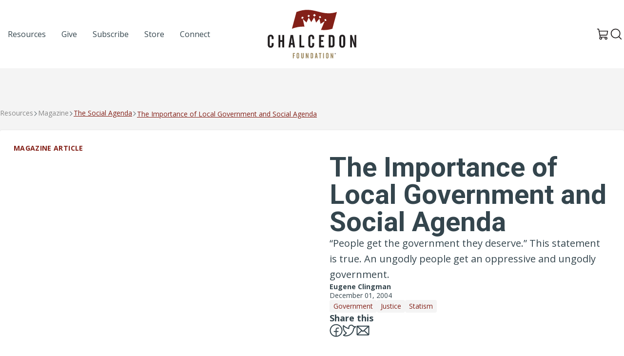

--- FILE ---
content_type: text/html; charset=UTF-8
request_url: https://chalcedon.edu/resources/articles/the-importance-of-local-government-and-social-agenda
body_size: 17191
content:
<!DOCTYPE html>
<html lang="US-en">
	<head>
		<meta charset="UTF-8">
<meta name="viewport" content="width=device-width, initial-scale=1.0">
<meta http-equiv="X-UA-Compatible" content="ie=edge">

					
<link rel="apple-touch-icon" sizes="180x180" href="/assets/ico/apple-touch-icon.png">
<link rel="icon" type="image/png" sizes="32x32" href="/assets/ico/favicon-32x32.png">
<link rel="icon" type="image/png" sizes="16x16" href="/assets/ico/favicon-16x16.png">
<link rel="manifest" href="/assets/ico/site.webmanifest">
<link rel="mask-icon" href="/assets/ico/safari-pinned-tab.svg" color="#832018">
<link rel="shortcut icon" href="/assets/ico/favicon.ico">
<meta name="msapplication-TileColor" content="#ffffff">
<meta name="msapplication-config" content="/assets/ico/browserconfig.xml">
<meta name="theme-color" content="#ffffff">

<link rel="preconnect" href="https://fonts.googleapis.com">
<link rel="preconnect" href="https://fonts.gstatic.com" crossorigin>
<link href="https://fonts.googleapis.com/css2?family=Open+Sans:ital,wght@0,400;0,700;1,400;1,700&family=Roboto:ital,wght@0,400;0,500;0,700;1,400;1,500;1,700&display=swap" rel="stylesheet">

<script type="module">!function(){const e=document.createElement("link").relList;if(!(e&&e.supports&&e.supports("modulepreload"))){for(const e of document.querySelectorAll('link[rel="modulepreload"]'))r(e);new MutationObserver((e=>{for(const o of e)if("childList"===o.type)for(const e of o.addedNodes)if("LINK"===e.tagName&&"modulepreload"===e.rel)r(e);else if(e.querySelectorAll)for(const o of e.querySelectorAll("link[rel=modulepreload]"))r(o)})).observe(document,{childList:!0,subtree:!0})}function r(e){if(e.ep)return;e.ep=!0;const r=function(e){const r={};return e.integrity&&(r.integrity=e.integrity),e.referrerpolicy&&(r.referrerPolicy=e.referrerpolicy),"use-credentials"===e.crossorigin?r.credentials="include":"anonymous"===e.crossorigin?r.credentials="omit":r.credentials="same-origin",r}(e);fetch(e.href,r)}}();</script>
<script type="module" src="https://chalcedon.edu/assets/dist/assets/main-Dj9AH6GM.js" crossorigin onload="e=new CustomEvent(&#039;vite-script-loaded&#039;, {detail:{path: &#039;src/js/main.js&#039;}});document.dispatchEvent(e);"></script>
<link href="https://chalcedon.edu/assets/dist/assets/_commonjsHelpers-Cpj98o6Y.js" rel="modulepreload" crossorigin>
<link href="https://chalcedon.edu/assets/dist/assets/main-C78xepA-.css" rel="stylesheet">



	<script>
window.csrfToken = "LB7FvjA6kz1s5YzJNhuvwY1Ute4IdFrin_Fyz6Ik9eTtHr47fW8pS0prrNRlDKJqIdPP-A99_5O1O4yiTgAZpO-eB4fmE4CCvHzVejApXS0=";
window.csrfTokenName = "CRAFT_CSRF_TOKEN";
window.api = "https://chalcedon.edu/api";
window.apiToken = "";
window.algolia = {
appID: 'A431RRFGJX',
apiKey: '85b73e6d7e371dad75115f703c4634d2',
index: 'production__resources',
index_replica: 'production__resources_az',
};</script>
			<title>Chalcedon | government, local, social, importance, agenda</title><meta name="generator" content="SEOmatic">
<meta name="keywords" content="government, local, social, importance, agenda">
<meta name="description" content="“People get the government they deserve.” This statement is true. An ungodly people get an oppressive and ungodly government.">
<meta name="referrer" content="no-referrer-when-downgrade">
<meta name="robots" content="all">
<meta content="en_US" property="og:locale">
<meta content="Chalcedon" property="og:site_name">
<meta content="website" property="og:type">
<meta content="https://chalcedon.edu/resources/articles/the-importance-of-local-government-and-social-agenda" property="og:url">
<meta content="government, local, social, importance, agenda" property="og:title">
<meta content="“People get the government they deserve.” This statement is true. An ungodly people get an oppressive and ungodly government." property="og:description">
<meta name="twitter:card" content="summary_large_image">
<meta name="twitter:creator" content="@">
<meta name="twitter:title" content="government, local, social, importance, agenda">
<meta name="twitter:description" content="“People get the government they deserve.” This statement is true. An ungodly people get an oppressive and ungodly government.">
<link href="https://chalcedon.edu/resources/articles/the-importance-of-local-government-and-social-agenda" rel="canonical">
<link href="https://chalcedon.edu/" rel="home">
<link type="text/plain" href="https://chalcedon.edu/humans.txt" rel="author"></head>

	<body class="flex flex-col min-h-screen bg-neutral-100" x-data="search" @keyup.window.escape="close()">
				                        
    
    <header class="relative z-50 print:hidden flex-none flex flex-col bg-white text-dark lg:py-5" x-data="overlayMenu" @keyup.window.escape="close()">
        <div class="container mx-auto flex items-center justify-between px-6 lg:px-0">
            <ul class="hidden lg:flex items-center justify-start list-none gap-2 xl:gap-4 lg:w-1/3">
                                            <li class="relative md-max:hidden">
            <a 
                                    href="/resources"
                                    rel="nofollow"
                class="flex items-center gap-2 py-2 px-4 text-base font-medium  hover:underline-offset-4 hover:underline hover:text-primary"
                                                rel="nofollow"
                >
                <span>Resources</span>
            </a>
        </li>
    
                                            <li class="relative md-max:hidden">
            <a 
                                    href="/give"
                                    rel="nofollow"
                class="flex items-center gap-2 py-2 px-4 text-base font-medium  hover:underline-offset-4 hover:underline hover:text-primary"
                                                rel="nofollow"
                >
                <span>Give</span>
            </a>
        </li>
    
                                            <li class="relative md-max:hidden">
            <a 
                                    href="https://chalcedon.edu/subscribe-to-chalcedon"
                                    rel="nofollow"
                class="flex items-center gap-2 py-2 px-4 text-base font-medium  hover:underline-offset-4 hover:underline hover:text-primary"
                                                rel="nofollow"
                >
                <span>Subscribe</span>
            </a>
        </li>
    
                                            <li class="relative md-max:hidden">
            <a 
                                    href="https://chalcedonstore.com/"
                                    rel="nofollow"
                class="flex items-center gap-2 py-2 px-4 text-base font-medium  hover:underline-offset-4 hover:underline hover:text-primary"
                 
                    target="_blank" rel="noopener"
                                                rel="nofollow"
                >
                <span>Store</span>
            </a>
        </li>
    
                                            <li class="relative md-max:hidden">
            <a 
                                    href="https://chalcedon.edu/connect"
                                    rel="nofollow"
                class="flex items-center gap-2 py-2 px-4 text-base font-medium  hover:underline-offset-4 hover:underline hover:text-primary"
                                                rel="nofollow"
                >
                <span>Connect</span>
            </a>
        </li>
    
                            </ul>
            
            <div class="lg:w-1/3 flex justify-center">
                <a href="/">
                    <svg class="w-[125px] lg:w-[182px]" width="182" height="100" viewBox="0 0 182 100" fill="none" xmlns="http://www.w3.org/2000/svg">
<path d="M117.449 23.1479C117.055 21.7086 116.856 20.9912 116.461 19.5593C117.737 19.3536 118.371 19.2599 119.639 19.0844C120.043 20.5193 120.245 21.2375 120.65 22.6804C119.372 22.8522 118.733 22.9466 117.449 23.1479ZM106.703 17.39C106.075 16.0798 105.762 15.4272 105.131 14.1288C106.353 13.5765 106.962 13.3037 108.176 12.7735C108.816 14.0808 109.133 14.7371 109.769 16.0554C108.547 16.5753 107.934 16.8444 106.703 17.39ZM95.7044 14.1C94.6787 12.8554 94.1633 12.2404 93.1325 11.0209C94.3963 9.99891 95.0267 9.49162 96.2839 8.49252C97.3103 9.72167 97.8213 10.3425 98.8417 11.596C97.5905 12.5848 96.9608 13.0862 95.7044 14.1ZM84.4496 15.1161C83.3155 14.3293 82.7471 13.9415 81.6042 13.1791C82.5273 12.0214 82.9889 11.4434 83.9128 10.2961C85.0365 11.0644 85.5932 11.4559 86.7081 12.2485C85.807 13.3914 85.3558 13.9636 84.4496 15.1161ZM72.0836 18.5322C70.7859 18.0669 70.1326 17.842 68.8246 17.407C69.5509 16.0798 69.9173 15.4176 70.6443 14.0971C71.9384 14.5343 72.5821 14.7599 73.8673 15.2267C73.155 16.5458 72.7988 17.2072 72.0836 18.5322ZM59.1263 4.54775L49.8432 38.8658L49.8159 38.944C59.9256 35.1142 68.1706 34.211 75.5359 34.6822C74.4409 29.5385 73.3437 24.3948 72.2259 19.2555C75.2535 21.9033 76.7517 23.2755 79.7173 26.1039C81.526 22.1252 82.4307 20.1396 84.2321 16.1911C86.346 19.7834 87.393 21.6076 89.4738 25.3061C91.9063 21.3355 93.1156 19.369 95.5244 15.4685C97.0906 19.7679 97.8677 21.9343 99.4154 26.306C102.157 23.0904 103.521 21.5081 106.23 18.4002C107.163 22.6237 107.629 24.7435 108.553 29.0024C111.902 26.8059 113.562 25.7544 116.861 23.7422C114.385 29.6056 111.908 35.4696 109.437 41.3359C116.256 42.0777 123.754 41.7319 132.788 38.944L132.799 38.9241L142.099 4.54775C107.9 15.0954 95.6992 -9.30984 59.1263 4.54775Z" fill="#832018"/>
<path d="M51.708 88.7037H56.0922V90.2786H53.3906V93.1343H55.3357V94.7086H53.3906V99.6016H51.708V88.7037Z" fill="#998459"/>
<path d="M62.8823 91.112C62.8823 90.3562 62.5889 89.9853 62.0182 89.9853C61.4467 89.9853 61.1533 90.3562 61.1533 91.112V97.1943C61.1533 97.9501 61.4467 98.3364 62.0182 98.3364C62.5889 98.3364 62.8823 97.9501 62.8823 97.1943V91.112ZM62.0794 88.473C63.6079 88.473 64.6114 89.5068 64.6114 91.2668V96.8544C64.6114 98.784 63.6543 99.834 62.0182 99.834C60.3503 99.834 59.4404 98.7995 59.4404 96.8087V91.2196C59.4404 89.5223 60.4122 88.473 62.0794 88.473Z" fill="#998459"/>
<path d="M70.5056 88.7038V97.1471C70.5056 97.8115 70.8912 98.1816 71.4007 98.1816C71.9102 98.1816 72.2501 97.8115 72.2501 97.1471V88.7038H73.963V96.8544C73.963 98.784 73.0221 99.834 71.3852 99.834C69.7188 99.834 68.792 98.7988 68.792 96.8079V88.7038H70.5056Z" fill="#998459"/>
<path d="M78.3604 88.7037H79.8734L82.0028 95.2181C82.0338 95.3102 82.1577 95.6959 82.3272 96.3757C82.1886 95.6037 82.1422 95.0942 82.1422 94.9091V88.7037H83.7171V99.6016H82.1422L80.0894 93.5812C79.9965 93.3039 79.8579 92.9183 79.734 92.3933C79.8579 93.1653 79.9191 93.6741 79.9191 93.9063V99.6016H78.3604V88.7037Z" fill="#998459"/>
<path d="M90.7231 97.9966C91.3557 97.9966 91.6027 97.5955 91.6027 96.8545V91.6061C91.6027 90.7109 91.1861 90.3098 90.26 90.3098H89.8737V97.9966H90.7231ZM88.2065 88.7039H90.6C92.4676 88.7039 93.3163 89.6772 93.3163 91.699V96.5617C93.3163 98.6455 92.5443 99.6025 90.6766 99.6025H88.2065V88.7039Z" fill="#998459"/>
<path d="M100.352 95.6968L99.7818 91.143H99.6734L99.0717 95.6968H100.352ZM98.6396 88.7046H100.831L102.622 99.6025H100.893L100.553 97.2408H98.8557L98.5003 99.6025H96.8486L98.6396 88.7046Z" fill="#998459"/>
<path d="M104.969 88.7037H110.155V90.2786H108.396V99.6016H106.713V90.2786H104.969V88.7037Z" fill="#998459"/>
<path d="M113.689 88.7037H115.403V99.6016H113.689V88.7037Z" fill="#998459"/>
<path d="M123.104 91.112C123.104 90.3562 122.811 89.9853 122.239 89.9853C121.669 89.9853 121.374 90.3562 121.374 91.112V97.1943C121.374 97.9501 121.669 98.3364 122.239 98.3364C122.811 98.3364 123.104 97.9501 123.104 97.1943V91.112ZM122.301 88.473C123.829 88.473 124.833 89.5068 124.833 91.2668V96.8544C124.833 98.784 123.876 99.834 122.239 99.834C120.572 99.834 119.662 98.7995 119.662 96.8087V91.2196C119.662 89.5223 120.633 88.473 122.301 88.473Z" fill="#998459"/>
<path d="M129.137 88.7037H130.65L132.78 95.2181C132.811 95.3102 132.935 95.6959 133.105 96.3757C132.965 95.6037 132.92 95.0942 132.92 94.9091V88.7037H134.494V99.6016H132.92L130.867 93.5812C130.774 93.3039 130.635 92.9183 130.511 92.3933C130.635 93.1653 130.697 93.6741 130.697 93.9063V99.6016H129.137V88.7037Z" fill="#998459"/>
<path d="M0.140137 57.6448C0.140137 53.6558 2.42442 51.1901 6.34118 51.1901C9.93056 51.1901 12.2878 53.6196 12.2878 57.7532V60.2196H8.22656V57.3911C8.22656 55.6141 7.53788 54.7433 6.19592 54.7433C4.85396 54.7433 4.16528 55.6141 4.16528 57.3911V71.6779C4.16528 73.4549 4.85396 74.3611 6.19592 74.3611C7.53788 74.3611 8.22656 73.4549 8.22656 71.6779V68.1969H12.2878V70.8801C12.2878 75.4132 10.0397 77.8789 6.19592 77.8789C2.2069 77.8789 0.140137 75.4494 0.140137 70.7717L0.140137 57.6448Z" fill="#231F20"/>
<path d="M26.1052 51.7345V62.1782H30.0574V51.7345H34.0103V77.335H30.0574V65.8767H26.1052V77.335H22.1885V51.7345H26.1052Z" fill="#231F20"/>
<path d="M51.0183 68.161L49.6771 57.4636H49.4227L48.0085 68.161H51.0183ZM46.9939 51.7345H52.1427L56.3485 77.335H52.288L51.4902 71.7872H47.5012L46.6672 77.335H42.7866L46.9939 51.7345Z" fill="#231F20"/>
<path d="M65.1255 51.7345H69.0422V73.6365H75.1703V77.335H65.1255V51.7345Z" fill="#231F20"/>
<path d="M83.4395 57.6448C83.4395 53.6558 85.7237 51.1901 89.6405 51.1901C93.2299 51.1901 95.5872 53.6196 95.5872 57.7532V60.2196H91.5259V57.3911C91.5259 55.6141 90.8372 54.7433 89.4952 54.7433C88.1533 54.7433 87.4646 55.6141 87.4646 57.3911V71.6779C87.4646 73.4549 88.1533 74.3611 89.4952 74.3611C90.8372 74.3611 91.5259 73.4549 91.5259 71.6779V68.1969H95.5872V70.8801C95.5872 75.4132 93.339 77.8789 89.4952 77.8789C85.5062 77.8789 83.4395 75.4494 83.4395 70.7717V57.6448Z" fill="#231F20"/>
<path d="M105.488 51.7345H115.787V55.433H109.44V62.1413H114.01V65.8398H109.44V73.4912H115.787V77.335H105.488V51.7345Z" fill="#231F20"/>
<path d="M131.272 73.5635C132.759 73.5635 133.339 72.6211 133.339 70.8803V58.5512C133.339 56.4483 132.36 55.5052 130.184 55.5052H129.278V73.5635H131.272ZM125.361 51.7345H130.982C135.37 51.7345 137.364 54.0188 137.364 58.7687V70.1909C137.364 75.0861 135.551 77.335 131.164 77.335H125.361V51.7345Z" fill="#231F20"/>
<path d="M155.097 57.3911C155.097 55.6141 154.408 54.7441 153.066 54.7441C151.725 54.7441 151.035 55.6141 151.035 57.3911V71.6779C151.035 73.4549 151.725 74.3618 153.066 74.3618C154.408 74.3618 155.097 73.4549 155.097 71.6779V57.3911ZM153.211 51.1901C156.801 51.1901 159.159 53.6196 159.159 57.7539V70.8801C159.159 75.4132 156.911 77.8789 153.066 77.8789C149.151 77.8789 147.01 75.4494 147.01 70.7717V57.6448C147.01 53.6565 149.295 51.1901 153.211 51.1901Z" fill="#231F20"/>
<path d="M169.277 51.7345H172.831L177.835 67.0365C177.908 67.254 178.198 68.161 178.597 69.7566C178.27 67.9434 178.162 66.7467 178.162 66.3117V51.7345H181.86V77.335H178.162L173.339 63.1935C173.121 62.5402 172.795 61.634 172.505 60.4004C172.795 62.2136 172.94 63.4103 172.94 63.9544V77.335H169.277V51.7345Z" fill="#231F20"/>
<path d="M138.576 89.9954H138.709C138.864 89.9954 138.989 89.9446 138.989 89.8192C138.989 89.7079 138.908 89.6349 138.731 89.6349C138.657 89.6349 138.606 89.6423 138.576 89.6489V89.9954ZM138.568 90.6738H138.289V89.4727C138.399 89.4505 138.554 89.4277 138.752 89.4277C138.982 89.4277 139.084 89.4653 139.173 89.5235C139.239 89.5759 139.291 89.6718 139.291 89.7824C139.291 89.9217 139.187 90.0249 139.041 90.0699V90.0839C139.159 90.1208 139.225 90.2174 139.261 90.3796C139.298 90.5639 139.32 90.6369 139.35 90.6738H139.048C139.01 90.6296 138.989 90.5263 138.952 90.3862C138.929 90.2543 138.856 90.1953 138.702 90.1953H138.568V90.6738ZM138.752 89.0819C138.223 89.0819 137.824 89.5169 137.824 90.0471C137.824 90.5853 138.223 91.013 138.768 91.013C139.298 91.0203 139.689 90.5853 139.689 90.0471C139.689 89.5169 139.298 89.0819 138.76 89.0819H138.752ZM138.768 88.8393C139.46 88.8393 139.999 89.3768 139.999 90.0471C139.999 90.7328 139.46 91.2637 138.76 91.2637C138.067 91.2637 137.515 90.7328 137.515 90.0471C137.515 89.3768 138.067 88.8393 138.76 88.8393H138.768Z" fill="#231F20"/>
</svg>                    <span class="sr-only">Chalcedon</span>
                </a>
            </div>

            <ul class="flex justify-end items-center gap-4 list-none lg:w-1/3">
                                <li>
                    <a href="https://chalcedonstore.myshopify.com/cart" target="_blank" class="text-neutral hover:text-primary">
                        <svg class="w-6 h-6" width="16" height="17" viewBox="0 0 16 17" fill="none" xmlns="http://www.w3.org/2000/svg">
                            <path class="fill-current" d="M15.0869 9.1144L15.9905 4.1595C16.0062 4.0744 16.0024 3.98683 15.9793 3.90342C15.9562 3.82001 15.9144 3.74295 15.8571 3.67809C15.8024 3.61112 15.7335 3.55712 15.6554 3.51998C15.5772 3.48284 15.4919 3.46348 15.4054 3.4633H3.4588L3.09588 1.47097C3.04575 1.19897 2.90206 0.953068 2.68969 0.775869C2.47732 0.59867 2.20966 0.501337 1.93308 0.500732H0.592514C0.435369 0.500732 0.284661 0.563158 0.173543 0.674276C0.0624253 0.785393 0 0.936102 0 1.09325C0 1.25039 0.0624253 1.4011 0.173543 1.51222C0.284661 1.62333 0.435369 1.68576 0.592514 1.68576H1.93308L3.96243 12.8695C3.6731 13.1243 3.46054 13.4548 3.34863 13.8238C3.23672 14.1927 3.22989 14.5856 3.32891 14.9582C3.42794 15.3309 3.62889 15.6685 3.90919 15.9333C4.1895 16.198 4.53807 16.3794 4.91576 16.457C5.29344 16.5346 5.68528 16.5054 6.04727 16.3726C6.40926 16.2398 6.72707 16.0088 6.96501 15.7054C7.20294 15.402 7.35158 15.0382 7.39423 14.655C7.43688 14.2718 7.37185 13.8843 7.20645 13.536H11.1615C10.9689 13.942 10.9134 14.3996 11.0033 14.8398C11.0933 15.2801 11.3237 15.6792 11.6601 15.9772C11.9965 16.2751 12.4205 16.4558 12.8684 16.4919C13.3163 16.528 13.7638 16.4177 14.1436 16.1775C14.5234 15.9373 14.8149 15.5803 14.9742 15.1602C15.1335 14.74 15.1521 14.2795 15.0271 13.8479C14.9021 13.4163 14.6403 13.0369 14.281 12.767C13.9218 12.497 13.4846 12.351 13.0353 12.351H5.0734L4.74751 10.5735H13.339C13.755 10.5733 14.1578 10.4271 14.4772 10.1605C14.7966 9.89391 15.0123 9.52371 15.0869 9.1144ZM6.22139 14.4248C6.22139 14.6006 6.16927 14.7724 6.07161 14.9186C5.97395 15.0647 5.83514 15.1786 5.67274 15.2459C5.51034 15.3132 5.33164 15.3308 5.15923 15.2965C4.98683 15.2622 4.82846 15.1776 4.70417 15.0533C4.57987 14.929 4.49522 14.7706 4.46093 14.5982C4.42664 14.4258 4.44424 14.2471 4.5115 14.0847C4.57877 13.9223 4.69269 13.7835 4.83885 13.6858C4.985 13.5882 5.15684 13.536 5.33262 13.536C5.56834 13.536 5.7944 13.6297 5.96108 13.7963C6.12775 13.963 6.22139 14.1891 6.22139 14.4248ZM13.9241 14.4248C13.9241 14.6006 13.8719 14.7724 13.7743 14.9186C13.6766 15.0647 13.5378 15.1786 13.3754 15.2459C13.213 15.3132 13.0343 15.3308 12.8619 15.2965C12.6895 15.2622 12.5311 15.1776 12.4068 15.0533C12.2825 14.929 12.1979 14.7706 12.1636 14.5982C12.1293 14.4258 12.1469 14.2471 12.2142 14.0847C12.2814 13.9223 12.3954 13.7835 12.5415 13.6858C12.6877 13.5882 12.8595 13.536 13.0353 13.536C13.271 13.536 13.4971 13.6297 13.6638 13.7963C13.8304 13.963 13.9241 14.1891 13.9241 14.4248ZM3.67358 4.64833H14.6943L13.9241 8.89961C13.8997 9.03692 13.8276 9.16122 13.7206 9.25063C13.6136 9.34005 13.4784 9.38884 13.339 9.38844H4.53273L3.67358 4.64833Z" />
                        </svg>
                        <span class="sr-only">View Cart</span>
                    </a>
                </li>
                <li class="">
                    <button type="button" class="p-1 leading-none" @click.stop="searchShow">
                        <span class="block text-neutral hover:text-primary w-6 h-6">
	<svg  viewBox="0 0 28 27" class="fill-current" xmlns="http://www.w3.org/2000/svg">
<path d="M26.7125 25.2877L21.3 19.8877C23.2103 17.6134 24.1688 14.6895 23.9756 11.7257C23.7825 8.7619 22.4526 5.9871 20.2633 3.98C18.074 1.97291 15.1944 0.888485 12.225 0.95291C9.25564 1.01733 6.42577 2.22563 4.32561 4.32579C2.22545 6.42596 1.01715 9.25583 0.952727 12.2252C0.888302 15.1946 1.97272 18.0742 3.97982 20.2635C5.98692 22.4528 8.76172 23.7826 11.7255 23.9758C14.6893 24.169 17.6132 23.2104 19.8875 21.3002L25.2875 26.7127C25.4786 26.8975 25.7341 27.0008 26 27.0008C26.2659 27.0008 26.5214 26.8975 26.7125 26.7127C26.9003 26.5231 27.0056 26.267 27.0056 26.0002C27.0056 25.7333 26.9003 25.4773 26.7125 25.2877ZM3.00001 12.5002C3.00001 10.6213 3.55718 8.78454 4.60105 7.22228C5.64492 5.66001 7.12862 4.44237 8.86452 3.72334C10.6004 3.00431 12.5105 2.81617 14.3534 3.18273C16.1962 3.54929 17.8889 4.45408 19.2175 5.78268C20.5461 7.11128 21.4509 8.80402 21.8175 10.6468C22.184 12.4897 21.9959 14.3998 21.2769 16.1357C20.5578 17.8716 19.3402 19.3553 17.7779 20.3992C16.2157 21.443 14.3789 22.0002 12.5 22.0002C9.98147 21.9969 7.56703 20.9949 5.78615 19.2141C4.00527 17.4332 3.00332 15.0187 3.00001 12.5002Z"/>
</svg>

</span>                    </button>
                </li>
                <li class="lg:hidden">
                    <button type="button" class="p-1 rounded-sm leading-none" @click.prevent="toggle" x-show="!open">
                        <span class="block text-neutral hover:text-primary w-6 h-6">
	<svg xmlns="http://www.w3.org/2000/svg" viewBox="0 0 448 512"><path d="M0 88C0 74.75 10.75 64 24 64H424C437.3 64 448 74.75 448 88C448 101.3 437.3 112 424 112H24C10.75 112 0 101.3 0 88zM0 248C0 234.7 10.75 224 24 224H424C437.3 224 448 234.7 448 248C448 261.3 437.3 272 424 272H24C10.75 272 0 261.3 0 248zM424 432H24C10.75 432 0 421.3 0 408C0 394.7 10.75 384 24 384H424C437.3 384 448 394.7 448 408C448 421.3 437.3 432 424 432z"/></svg>
</span>                    </button>
                    <button type="button" class="p-1 rounded-sm leading-none" @click.prevent="close" x-show="open">
                        <span class="block text-neutral hover:text-primary w-6 h-6">
	<svg  viewBox="0 0 16 16"  xmlns="http://www.w3.org/2000/svg">
<path class="fill-current" d="M14.8354 14.3644L14.3639 14.8358C14.1036 15.0961 13.6815 15.0961 13.4211 14.8358L8 9.41457L2.5788 14.8357C2.3185 15.0961 1.89638 15.0961 1.63603 14.8357L1.16462 14.3643C0.904273 14.104 0.904273 13.6819 1.16462 13.4215L6.5858 8.00037L1.16462 2.57917C0.904273 2.31887 0.904273 1.89675 1.16462 1.6364L1.63602 1.165C1.89637 0.904649 2.3185 0.904649 2.5788 1.165L8 6.58617L13.4211 1.16499C13.6815 0.904639 14.1036 0.904639 14.3639 1.16499L14.8354 1.63639C15.0957 1.89674 15.0957 2.31887 14.8354 2.57917L9.4142 8.00037L14.8354 13.4215C15.0957 13.6819 15.0957 14.104 14.8354 14.3644Z" />
</svg>

</span>                    </button>
                </li>
            </ul>
        </div>

        <nav class="overlay-menu z-50 absolute w-full h-auto left-0 top-[100%] lg:hidden bg-white flex flex-col border-t border-neutral-100 flex-1 shadow-lg border-b-4 "
                x-show="open"
                x-transition:enter="transition ease-out duration-100"
                x-transition:enter-start="transform opacity-0 -translate-y-6"
                x-transition:enter-end="transform opacity-100 translate-y-0"
                x-transition:leave="transition ease-in duration-75"
                x-transition:leave-start="transform opacity-100 translate-y-0"
                x-transition:leave-end="transform opacity-0 -translate-y-6"
                aria-label="Global">
            <div class="container mx-auto py-9">
                <ul class="flex flex-col list-none gap-4 xl:gap-8 md:items-end">
                                                    <li class="relative w-full flex justify-center md:justify-end" >
            <a
                                    href="/resources"
                                    class="flex items-center gap-2 py-2 px-4 font-medium font-sans  hover:underline-offset-4 hover:underline text-xl md:text-2xl"
                                                >
                <span>Resources</span>
            </a>
        </li>
    
                                                    <li class="relative w-full flex justify-center md:justify-end" >
            <a
                                    href="/give"
                                    class="flex items-center gap-2 py-2 px-4 font-medium font-sans  hover:underline-offset-4 hover:underline text-xl md:text-2xl"
                                                >
                <span>Give</span>
            </a>
        </li>
    
                                                    <li class="relative w-full flex justify-center md:justify-end" >
            <a
                                    href="https://chalcedon.edu/subscribe-to-chalcedon"
                                    class="flex items-center gap-2 py-2 px-4 font-medium font-sans  hover:underline-offset-4 hover:underline text-xl md:text-2xl"
                                                >
                <span>Subscribe</span>
            </a>
        </li>
    
                                                    <li class="relative w-full flex justify-center md:justify-end" >
            <a
                                    href="https://chalcedonstore.com/"
                                    class="flex items-center gap-2 py-2 px-4 font-medium font-sans  hover:underline-offset-4 hover:underline text-xl md:text-2xl"
                                    target="_blank" rel="noopener"
                                                >
                <span>Store</span>
            </a>
        </li>
    
                                                    <li class="relative w-full flex justify-center md:justify-end" >
            <a
                                    href="https://chalcedon.edu/connect"
                                    class="flex items-center gap-2 py-2 px-4 font-medium font-sans  hover:underline-offset-4 hover:underline text-xl md:text-2xl"
                                                >
                <span>Connect</span>
            </a>
        </li>
    
                                    </ul>
            </div>
        </nav>
    </header>
        
    
		<main class="grow flex flex-col">                 <article class="py-20 flex flex-col gap-20">
            <header>
                <nav aria-label="Breadcrumbs" class="container mx-auto px-6 lg:px-0">
    <ol class="list-none m-0 flex items-center gap-2 mb-6 text-neutral-500 crumbs">
        <li class="flex items-center gap-2">
            <a href="/resources" class="text-sm">Resources</a>
        </li>
                                <li class="flex items-center gap-2">
                            <a href="/resources?types=Magazine+Articles" class="text-sm">Magazine</a>
                        </li>
                                                
                            <li class="flex items-center gap-2">
                                <a href="https://chalcedon.edu/magazine-issues/the-social-agenda" class="text-primary underline underline-offset-2 text-sm">The Social Agenda</a>
                            </li>
                                                <li>
                            <a href="#" aria-current="page" class="text-primary underline underline-offset-2 text-sm">The Importance of Local Government and Social Agenda</a>
                        </li>
                        </ol>
</nav>
                <div class="container mx-auto px-6 lg:px-0">
                    <div  class="bg-white rounded grid grid-cols-1 lg:grid-cols-2 drop-shadow overflow-hidden">
                        <div class="relative bg-gradient-to-r from-neutral-100 aspect-[3/2] lg:aspect-auto overflow-hidden ">
                                            
                                                                                                                                                                
                                <picture class="bg-img">
                                    <source srcset="" type="image/avif">
                                    <source srcset="" type="image/webp">
                                                                    </picture>
                            

                            <div class="text-sm bg-white/50 backdrop-blur-sm rounded px-2 py-2 text-primary uppercase font-bold absolute top-5 left-5 tracking-wide">Magazine Article</div>
                        </div>
                        <div class="p-6 md:p-9 lg:py-12 flex flex-col justify-center gap-5">
                                                            <h1 class="h1 text-tertiary !leading-none">The Importance of Local Government and Social Agenda</h1>
                                                                                        <p class="text-base md:text-xl !leading-relaxed text-tertiary"> “People get the government they deserve.” This statement is true. An ungodly people get an oppressive and ungodly government. </p>
                                                            <div class="flex gap-4 items-center relative" x-data="{active:false}">
        <div class="relative empty:hidden avatar-stack">
                                                            </div>
        <div class="flex flex-col">
            <ul class="list-none m-0 flex flex-col md:flex-row text-sm font-bold text-tertiary empty:hidden gap-1">
                                    <li> Eugene Clingman</li>
                                            </ul>
                            <time class="text-sm text-tertiary" datetime="2004-12-01 01:13:00">December 01, 2004</time>
                    </div>
            </div>
                                                            <div class="flex items-center flex-wrap w-full gap-2">
                                                                            <a href="/resources?topics=Government" class="bg-neutral-100 px-2 py-1 text-sm text-primary rounded hover:underline hover:underline-offset-2">Government</a>
                                                                            <a href="/resources?topics=Justice" class="bg-neutral-100 px-2 py-1 text-sm text-primary rounded hover:underline hover:underline-offset-2">Justice</a>
                                                                            <a href="/resources?topics=Statism" class="bg-neutral-100 px-2 py-1 text-sm text-primary rounded hover:underline hover:underline-offset-2">Statism</a>
                                                                    </div>
                                                        

<div class="flex flex-col gap-4 justify-self-end">
    <h6 class="text-lg font-bold text-tertiary">Share this</h6>

    <div class="flex items-center gap-4">
        <a href="https://www.facebook.com/sharer/sharer.php?u=https://chalcedon.edu/resources/articles/the-importance-of-local-government-and-social-agenda&t=The Importance of Local Government and Social Agenda" class="facebook  text-tertiary hover:scale-105 transition hover:text-primary" target="_blank"><span class="text-neutral">
	<svg width="27" height="27" viewBox="0 0 27 27" fill="none" xmlns="http://www.w3.org/2000/svg">
<path d="M26.5 13.6669C26.5 11.0957 25.7376 8.5823 24.3091 6.44446C22.8807 4.30662 20.8503 2.64038 18.4749 1.65644C16.0995 0.672503 13.4856 0.415059 10.9638 0.916667C8.44208 1.41828 6.1257 2.65641 4.30762 4.47449C2.48953 6.29257 1.25141 8.60895 0.749797 11.1307C0.248189 13.6525 0.505633 16.2663 1.48957 18.6418C2.47351 21.0172 4.13975 23.0475 6.27759 24.476C8.41543 25.9044 10.9288 26.6669 13.5 26.6669C16.9468 26.6636 20.2515 25.2929 22.6887 22.8556C25.126 20.4184 26.4967 17.1137 26.5 13.6669ZM14.5 24.6169V16.6669H17.5C17.7652 16.6669 18.0196 16.5615 18.2071 16.374C18.3946 16.1864 18.5 15.9321 18.5 15.6669C18.5 15.4017 18.3946 15.1473 18.2071 14.9598C18.0196 14.7722 17.7652 14.6669 17.5 14.6669H14.5V11.6669C14.5 11.1364 14.7107 10.6277 15.0858 10.2527C15.4609 9.87759 15.9696 9.66688 16.5 9.66688H18.5C18.7652 9.66688 19.0196 9.56152 19.2071 9.37398C19.3946 9.18645 19.5 8.93209 19.5 8.66688C19.5 8.40166 19.3946 8.14731 19.2071 7.95977C19.0196 7.77223 18.7652 7.66688 18.5 7.66688H16.5C15.4402 7.67017 14.4247 8.09266 13.6752 8.84209C12.9258 9.59152 12.5033 10.607 12.5 11.6669V14.6669H9.50001C9.23479 14.6669 8.98044 14.7722 8.7929 14.9598C8.60536 15.1473 8.50001 15.4017 8.50001 15.6669C8.50001 15.9321 8.60536 16.1864 8.7929 16.374C8.98044 16.5615 9.23479 16.6669 9.50001 16.6669H12.5V24.6169C9.681 24.3595 7.06971 23.0253 5.2093 20.8918C3.3489 18.7583 2.3826 15.9897 2.5114 13.1619C2.6402 10.3341 3.85419 7.66482 5.90085 5.70926C7.94751 3.7537 10.6693 2.66242 13.5 2.66242C16.3307 2.66242 19.0525 3.7537 21.0992 5.70926C23.1458 7.66482 24.3598 10.3341 24.4886 13.1619C24.6174 15.9897 23.6511 18.7583 21.7907 20.8918C19.9303 23.0253 17.319 24.3595 14.5 24.6169Z" fill="#34454D"/>
</svg>

</span></a>
        <a href="https://twitter.com/home?status=https://chalcedon.edu/resources/articles/the-importance-of-local-government-and-social-agenda The Importance of Local Government and Social Agenda" class="twitter  text-tertiary hover:scale-105 transition hover:text-primary" target="_blank"><span class="text-neutral">
	<svg width="28" height="25" viewBox="0 0 28 25" fill="none" xmlns="http://www.w3.org/2000/svg">
<path d="M27.425 4.27939C27.3485 4.09739 27.2198 3.94211 27.0552 3.83311C26.8906 3.72411 26.6974 3.66628 26.5 3.66689H22.7C22.244 2.87129 21.611 2.19133 20.8499 1.67967C20.0889 1.16802 19.2204 0.838388 18.3115 0.71632C17.4026 0.594252 16.4779 0.68302 15.6088 0.975749C14.7398 1.26848 13.9498 1.75731 13.3 2.40439C12.7311 2.9591 12.2788 3.62193 11.9697 4.35392C11.6606 5.08592 11.5009 5.87231 11.5 6.66689V7.42939C6.4125 6.10439 2.25 2.00439 2.2125 1.95439C2.08174 1.82575 1.91813 1.73556 1.73955 1.69367C1.56097 1.65178 1.37431 1.65981 1.2 1.71689C1.02623 1.77219 0.87063 1.87339 0.749619 2.0098C0.628609 2.14621 0.546684 2.31278 0.512497 2.49189C-0.575003 8.51689 1.2375 12.5544 2.95 14.8794C3.80894 16.0551 4.85142 17.0849 6.0375 17.9294C4.125 20.0919 1.175 21.2169 1.15 21.2294C1.00893 21.2817 0.881483 21.3652 0.777157 21.4736C0.672831 21.582 0.594314 21.7126 0.547456 21.8556C0.500599 21.9985 0.486608 22.1502 0.506527 22.2994C0.526445 22.4485 0.579759 22.5912 0.662497 22.7169C0.762497 22.8669 1.1375 23.3544 2.05 23.8169C3.1875 24.3794 4.6875 24.6669 6.5 24.6669C15.3125 24.6669 22.6875 17.8794 23.4375 9.14189L27.2125 5.37939C27.3482 5.23481 27.4401 5.05477 27.4777 4.8601C27.5153 4.66544 27.497 4.4641 27.425 4.27939ZM21.7625 7.99189C21.5883 8.16467 21.4856 8.39677 21.475 8.64189C20.9625 16.5044 14.3875 22.6669 6.5 22.6669C5.175 22.6669 4.25 22.4919 3.6 22.2794C5.0375 21.5044 7.0375 20.1544 8.3375 18.2169C8.41296 18.0996 8.46306 17.9679 8.48459 17.8301C8.50612 17.6923 8.49859 17.5516 8.4625 17.4169C8.42611 17.2808 8.36174 17.1539 8.27349 17.0441C8.18524 16.9343 8.07506 16.8442 7.95 16.7794C7.9375 16.7669 6.0875 15.8044 4.5 13.6169C2.7 11.1419 1.9375 8.12939 2.2375 4.65439C4.2125 6.27939 7.9875 8.92939 12.3375 9.65439C12.4811 9.67747 12.6281 9.66931 12.7683 9.63048C12.9085 9.59166 13.0387 9.52307 13.15 9.42939C13.2588 9.33418 13.3463 9.21701 13.4066 9.08559C13.4669 8.95418 13.4987 8.81149 13.5 8.66689V6.66689C13.5019 5.74939 13.8191 4.86042 14.3985 4.14901C14.9779 3.4376 15.7843 2.947 16.6824 2.75946C17.5805 2.57192 18.5158 2.69884 19.3315 3.11895C20.1472 3.53905 20.7936 4.2268 21.1625 5.06689C21.2422 5.24559 21.372 5.39736 21.5362 5.50384C21.7003 5.61032 21.8918 5.66696 22.0875 5.66689H24.0875L21.7625 7.99189Z" fill="#34454D"/>
</svg>

</span></a>
        <a href="/cdn-cgi/l/email-protection#[base64]" class="email  text-tertiary hover:scale-105 transition hover:text-primary" target="_blank"><span class="text-neutral">
	<svg width="27" height="21" viewBox="0 0 27 21" fill="none" xmlns="http://www.w3.org/2000/svg">
<path d="M25.5 0.66687H1.5C1.23478 0.66687 0.98043 0.772227 0.792893 0.959764C0.605357 1.1473 0.5 1.40165 0.5 1.66687V18.6669C0.5 19.1973 0.710714 19.706 1.08579 20.0811C1.46086 20.4562 1.96957 20.6669 2.5 20.6669H24.5C25.0304 20.6669 25.5391 20.4562 25.9142 20.0811C26.2893 19.706 26.5 19.1973 26.5 18.6669V1.66687C26.5 1.40165 26.3946 1.1473 26.2071 0.959764C26.0196 0.772227 25.7652 0.66687 25.5 0.66687ZM15.0125 9.91687L13.5 11.3044L4.075 2.66687H22.925L15.0125 9.91687ZM9.8375 10.6669L2.5 17.3919V3.94187L9.8375 10.6669ZM11.3125 12.0294L12.825 13.4044C13.0093 13.573 13.2501 13.6666 13.5 13.6666C13.7499 13.6666 13.9907 13.573 14.175 13.4044L15.6875 12.0294L22.925 18.6669H4.075L11.3125 12.0294ZM17.1625 10.6669L24.5 3.94187V17.3919L17.1625 10.6669Z" fill="#34454D"/>
</svg>

</span></a>
            </div>
</div>                                                    </div>
                    </div>
                </div>
            </header>
            <div class="container mx-auto px-6 lg:px-0">
                <div class="grid grid-cols-1 md:grid-cols-12 gap-10 lg:gap-20 w-full">
                    <section class="cols-span-1 md:col-span-7 flex flex-col gap-12">
                                                                                                            <div class="rich-text">
    <h3><span style="font-weight:bold;">“People get the                           government they deserve.”</span></h3>

<p>This                         statement is true. An ungodly people get an  oppressive                         and ungodly government.</p>



<p>When people are not inwardly governed by  God’s                         law and grace, an external government will  impose its                         own law. As Americans drift further from their  Christian                         heritage, they lose their internal restraints  and moral                         discernment. They lose the ability to discern  good and                         evil in themselves, in society, and in the  ever-extending                         tentacles of regulation, intrusion, and coercion  by government.</p>



<h3><span style="font-weight:bold;">Are the  Politicians the Problem?</span></h3>



<p>When government offers                         this or that new service, if we have no  restraint or                         discernment, we welcome it. We don’t stop to  judge                         whether this new service is within the God-given  jurisdiction                         of government and whether or not they have  confiscated                         money from others to provide it. Failing in  self-restraint,                         we accept benefits that do not belong to us —  because                         they are paid for by robbing someone else.  Gradually                         Americans are being driven further into  socialism and                         tyrannical centralized government.</p>



<p>Politicians are not America’s problem. It is  the                         soul of America that is the problem. America  today is                         like Israel in the time of the Judges, spiraling  toward                         apostasy. Unwilling to be self-governed, they  walked                         into the waiting arms of tyranny. “Better” and  “stronger” government                         was not the answer for the Israelites, and never  is.                         Self-government (<em>i.e</em>., godly Christian  character)                         of the individual is essential to the hope of a  free                         and prosperous nation.</p>



<h3><span style="font-weight:bold;">The Heresy of  Pluralism</span></h3>



<p>Government begins on the local                         level, with self-government as the foundation,  which                         is the full recognition that Jesus is King.</p>



<p>Pluralism, on the other hand, that damnable  heresy,                         is the impossible position of neutrality.  Pluralism posits                         all philosophies as worthy of equal  consideration; as                         if we could cook up a culture acceptable to all  by throwing                         everything into a single pot, bring it to a  boil, and                         presto! Pluralism is social, political, and  moral neutrality.</p>



<p>Such a concept is impossible to live out  because someone                         or some group’s agenda will lead the way. The  philosophy                         that dominates our culture today is that man is  the center                         and standard of all things, and that  transcendent law,                         the law of God, is non-existent or irrelevant.</p>



<p>This of course is anti-Christian because Jesus  really                         is King. He says, “He who is not with Me is  against                         Me; and he who does not gather with Me scatters”  (Mt.                         12:30). There is one God and He has set up His  King,                         saying to rulers and judges, “Do homage to the                         Son, lest He become angry, and you perish in the  way,                         for His wrath may soon be kindled!” (Ps. 2:12)   This                         King has a law applicable to all men of all  nations and                         times. His law is summarized in the Ten  Commandments,                         and lived out in loving God with all one’s  heart,                         and one’s neighbor as oneself. Government begins                         at the local level with individuals who owe  their allegiance                         to Jesus the King.</p>



<p>As Christians we are called to disciple our  nation into                         obedience to Christ the King, who told us to  teach “them                         to keep all that [He] commanded” (Mt. 28:20). We                         are also to disciple other nations by foreign  missionary                         activity. To accept any goal less than  Christianizing                         the nations is to truncate the Great Commission.  It is                         to presume, falsely, that there are other  philosophies                         or religions compatible with God’s decree that                         has set His Son Jesus as King of the nations in  this                         very age (Ac. 2:34-36; Heb. 10:12,13; Is.  60:12).</p>



<p>With this foundation, the next step in local  government                         and social agenda is to educate the citizenry at  the                         local level. This is already being done by  organizations                         such as the American Heritage Party. They are  establishing                         local groups to meet regularly for Christian  political                         and Christian worldview training and for prayer.  Their                         intention is to build local groups that will  eventually                         put forward candidates for local office.</p>



<p>As the party gains visibility and credibility,  it will                         provide candidates for state office, and as this  grassroots                         understanding and effort grows nationwide,  eventually                         for the presidency. One of the things I  appreciate about                         the American Heritage Party is that they  understand that                         this process may take more than the current  leaders’ lifetimes.                         They are building for the future with a  generational                         vision and hope for America.</p>



<p>Local office is often where the politician is  groomed                         for regional, state, or federal office. Here  Christians                         can gradually and surely produce a groundswell  that will                         result in strength to wage and win state and  federal                         political battles. Christians should, at the  local level                         (as well as any other), seek the removal of  those who                         demonstrate themselves the enemies of  righteousness,                         for if they are allowed to continue they may go  on to                         an even more influential office.</p>



<h3><span style="font-weight:bold;">Local Social  Agenda</span></h3>



<p>The social agenda of Christians should                         be dramatically different from that of the  socialist,                         the statist, and the unbeliever. As Christians  understand                         more fully the Lordship of Jesus over politics  and the                         activities of our nation, they can better  implement social                         policy.</p>



<p>This policy will not be a socialistic  redistribution                         of wealth through giveaway programs, nor will it  be intrusive.                         As our political leaders grow in Christian  worldview,                         they will recognize that government has a  God-ordained                         sphere of authority that is not to intrude onto  other                         God-ordained spheres such as the family or the  church.                         It will be a government that recognizes that its  job                         is to reward the right doer, and punish the  wrong doer.                         Its laws will reflect this priority, giving  freedom and                         support to the family, the church, and to  righteous activity.</p>



<p>This will create more jobs. Business owners  will not                         be forced to pay state-set high wages and  instead will                         compete for the best workers with wages based on  market                         competition and productivity. Welfare will be a  thing                         of the past, because business owners will be  able to                         afford more employees, and the government will  not be                         stealing from the productive to give to the  unproductive.</p>



<p>Righteous government begins at the local level  with                         submission of the individual to Jesus the King.  Those                         individuals then, by recognizing that Jesus is  Lord over                         government and politics, join together to guide  the election                         or removal of officials and the formation or  reformation                         of the political institutions.</p>



<hr size="1" />
</div>                                                <hr class="border-t border-secondary">
                        <div class="flex flex-col gap-12">
            <div class="space-y-4">
            <div class="flex gap-4 items-center">
                                    <div class="relative empty:hidden avatar-stack">
                        <div class="w-12 h-12 rounded-full bg-white overflow-hidden drop-shadow-md flex items-center justify-center">
                            <img src="/assets/icons/authors.svg" />
                        </div>
                    </div>
                                <div class="flex flex-col">
                    <ul class="list-none m-0 flex flex-col md:flex-row text-sm font-bold text-tertiary empty:hidden gap-1">
                        <li>Eugene Clingman</li>
                    </ul>
                </div>
            </div>
                                                
                <div class="text-base text-tertiary simple-text space-y-2 text-balance">
                    <p>Eugene Clingman is Executive Administrator of the International  Church Council Project (<a href="http://www.churchcouncil.org/" target="_blank" rel="noreferrer noopener">www.churchcouncil.org</a>)  a theological effort (of Coalition on Revival) seeking to halt the  slide of the evangelical church toward liberalism and compromise. Eugene  also works part-time as a representative for an Inc. 500 company (<a href="http://www.morehealthtimemoney.com/" target="_blank" rel="noreferrer noopener">MoreHealthTimeMoney.com</a>).</p>
                </div>
                        <a href="/resources?authors=Eugene+Clingman" class="text-base text-primary flex items-center gap-2 group">
                <span>More by Eugene Clingman</span>
                <svg class="group-hover:translate-x-1 transition" width="12" height="13" viewBox="0 0 12 13" fill="none" xmlns="http://www.w3.org/2000/svg">
                    <path class="stroke-current" d="M1.3335 6.49992H10.6668M10.6668 6.49992L6.00016 1.83325M10.6668 6.49992L6.00016 11.1666" stroke-width="1.67" stroke-linecap="round" stroke-linejoin="round"/>
                </svg>
            </a>
        </div>
    </div>                    </section>                   
                    <aside class="col-span-1 md:col-span-5 flex flex-col gap-9">
            <div class="bg-white rounded shadow-md p-9 flex flex-col gap-9">
                            <div class="flex flex-col gap-4">
                                                            
                        <h5 class="text-sm uppercase font-bold text-tertiary">Donate</h5>
                                                                                
                        <p class="text-lg text-tertiary">Your support of Chalcedon allows us to continue to equip Christians to advance the Kingdom of Christ.</p>
                                                            <div>
                                                <a href="/give" class="btn btn-outline-primary" >Donate</a>
                    </div>
                                    </div>
                    </div>
    
                       
                                                                                </aside>                </div>
            </div>
        </article>
        
            			</main>

							<footer class="py-8 md:py-12 px-6 lg:px-0">
	<div class="container mx-auto flex flex-col items-center md:items-start md:flex-row md:justify-between gap-12 md:gap-16 w-full">
		<div class="flex flex-col items-center md:items-start justify-start gap-4 lg:flex-none">
			<div class="flex flex-col items-center justify-center md:justify-start gap-4">
				<a href="https://chalcedon.edu/">
					<svg class="w-[125px] lg:w-[182px]" width="182" height="100" viewBox="0 0 182 100" fill="none" xmlns="http://www.w3.org/2000/svg">
<path d="M117.449 23.1479C117.055 21.7086 116.856 20.9912 116.461 19.5593C117.737 19.3536 118.371 19.2599 119.639 19.0844C120.043 20.5193 120.245 21.2375 120.65 22.6804C119.372 22.8522 118.733 22.9466 117.449 23.1479ZM106.703 17.39C106.075 16.0798 105.762 15.4272 105.131 14.1288C106.353 13.5765 106.962 13.3037 108.176 12.7735C108.816 14.0808 109.133 14.7371 109.769 16.0554C108.547 16.5753 107.934 16.8444 106.703 17.39ZM95.7044 14.1C94.6787 12.8554 94.1633 12.2404 93.1325 11.0209C94.3963 9.99891 95.0267 9.49162 96.2839 8.49252C97.3103 9.72167 97.8213 10.3425 98.8417 11.596C97.5905 12.5848 96.9608 13.0862 95.7044 14.1ZM84.4496 15.1161C83.3155 14.3293 82.7471 13.9415 81.6042 13.1791C82.5273 12.0214 82.9889 11.4434 83.9128 10.2961C85.0365 11.0644 85.5932 11.4559 86.7081 12.2485C85.807 13.3914 85.3558 13.9636 84.4496 15.1161ZM72.0836 18.5322C70.7859 18.0669 70.1326 17.842 68.8246 17.407C69.5509 16.0798 69.9173 15.4176 70.6443 14.0971C71.9384 14.5343 72.5821 14.7599 73.8673 15.2267C73.155 16.5458 72.7988 17.2072 72.0836 18.5322ZM59.1263 4.54775L49.8432 38.8658L49.8159 38.944C59.9256 35.1142 68.1706 34.211 75.5359 34.6822C74.4409 29.5385 73.3437 24.3948 72.2259 19.2555C75.2535 21.9033 76.7517 23.2755 79.7173 26.1039C81.526 22.1252 82.4307 20.1396 84.2321 16.1911C86.346 19.7834 87.393 21.6076 89.4738 25.3061C91.9063 21.3355 93.1156 19.369 95.5244 15.4685C97.0906 19.7679 97.8677 21.9343 99.4154 26.306C102.157 23.0904 103.521 21.5081 106.23 18.4002C107.163 22.6237 107.629 24.7435 108.553 29.0024C111.902 26.8059 113.562 25.7544 116.861 23.7422C114.385 29.6056 111.908 35.4696 109.437 41.3359C116.256 42.0777 123.754 41.7319 132.788 38.944L132.799 38.9241L142.099 4.54775C107.9 15.0954 95.6992 -9.30984 59.1263 4.54775Z" fill="#832018"/>
<path d="M51.708 88.7037H56.0922V90.2786H53.3906V93.1343H55.3357V94.7086H53.3906V99.6016H51.708V88.7037Z" fill="#998459"/>
<path d="M62.8823 91.112C62.8823 90.3562 62.5889 89.9853 62.0182 89.9853C61.4467 89.9853 61.1533 90.3562 61.1533 91.112V97.1943C61.1533 97.9501 61.4467 98.3364 62.0182 98.3364C62.5889 98.3364 62.8823 97.9501 62.8823 97.1943V91.112ZM62.0794 88.473C63.6079 88.473 64.6114 89.5068 64.6114 91.2668V96.8544C64.6114 98.784 63.6543 99.834 62.0182 99.834C60.3503 99.834 59.4404 98.7995 59.4404 96.8087V91.2196C59.4404 89.5223 60.4122 88.473 62.0794 88.473Z" fill="#998459"/>
<path d="M70.5056 88.7038V97.1471C70.5056 97.8115 70.8912 98.1816 71.4007 98.1816C71.9102 98.1816 72.2501 97.8115 72.2501 97.1471V88.7038H73.963V96.8544C73.963 98.784 73.0221 99.834 71.3852 99.834C69.7188 99.834 68.792 98.7988 68.792 96.8079V88.7038H70.5056Z" fill="#998459"/>
<path d="M78.3604 88.7037H79.8734L82.0028 95.2181C82.0338 95.3102 82.1577 95.6959 82.3272 96.3757C82.1886 95.6037 82.1422 95.0942 82.1422 94.9091V88.7037H83.7171V99.6016H82.1422L80.0894 93.5812C79.9965 93.3039 79.8579 92.9183 79.734 92.3933C79.8579 93.1653 79.9191 93.6741 79.9191 93.9063V99.6016H78.3604V88.7037Z" fill="#998459"/>
<path d="M90.7231 97.9966C91.3557 97.9966 91.6027 97.5955 91.6027 96.8545V91.6061C91.6027 90.7109 91.1861 90.3098 90.26 90.3098H89.8737V97.9966H90.7231ZM88.2065 88.7039H90.6C92.4676 88.7039 93.3163 89.6772 93.3163 91.699V96.5617C93.3163 98.6455 92.5443 99.6025 90.6766 99.6025H88.2065V88.7039Z" fill="#998459"/>
<path d="M100.352 95.6968L99.7818 91.143H99.6734L99.0717 95.6968H100.352ZM98.6396 88.7046H100.831L102.622 99.6025H100.893L100.553 97.2408H98.8557L98.5003 99.6025H96.8486L98.6396 88.7046Z" fill="#998459"/>
<path d="M104.969 88.7037H110.155V90.2786H108.396V99.6016H106.713V90.2786H104.969V88.7037Z" fill="#998459"/>
<path d="M113.689 88.7037H115.403V99.6016H113.689V88.7037Z" fill="#998459"/>
<path d="M123.104 91.112C123.104 90.3562 122.811 89.9853 122.239 89.9853C121.669 89.9853 121.374 90.3562 121.374 91.112V97.1943C121.374 97.9501 121.669 98.3364 122.239 98.3364C122.811 98.3364 123.104 97.9501 123.104 97.1943V91.112ZM122.301 88.473C123.829 88.473 124.833 89.5068 124.833 91.2668V96.8544C124.833 98.784 123.876 99.834 122.239 99.834C120.572 99.834 119.662 98.7995 119.662 96.8087V91.2196C119.662 89.5223 120.633 88.473 122.301 88.473Z" fill="#998459"/>
<path d="M129.137 88.7037H130.65L132.78 95.2181C132.811 95.3102 132.935 95.6959 133.105 96.3757C132.965 95.6037 132.92 95.0942 132.92 94.9091V88.7037H134.494V99.6016H132.92L130.867 93.5812C130.774 93.3039 130.635 92.9183 130.511 92.3933C130.635 93.1653 130.697 93.6741 130.697 93.9063V99.6016H129.137V88.7037Z" fill="#998459"/>
<path d="M0.140137 57.6448C0.140137 53.6558 2.42442 51.1901 6.34118 51.1901C9.93056 51.1901 12.2878 53.6196 12.2878 57.7532V60.2196H8.22656V57.3911C8.22656 55.6141 7.53788 54.7433 6.19592 54.7433C4.85396 54.7433 4.16528 55.6141 4.16528 57.3911V71.6779C4.16528 73.4549 4.85396 74.3611 6.19592 74.3611C7.53788 74.3611 8.22656 73.4549 8.22656 71.6779V68.1969H12.2878V70.8801C12.2878 75.4132 10.0397 77.8789 6.19592 77.8789C2.2069 77.8789 0.140137 75.4494 0.140137 70.7717L0.140137 57.6448Z" fill="#231F20"/>
<path d="M26.1052 51.7345V62.1782H30.0574V51.7345H34.0103V77.335H30.0574V65.8767H26.1052V77.335H22.1885V51.7345H26.1052Z" fill="#231F20"/>
<path d="M51.0183 68.161L49.6771 57.4636H49.4227L48.0085 68.161H51.0183ZM46.9939 51.7345H52.1427L56.3485 77.335H52.288L51.4902 71.7872H47.5012L46.6672 77.335H42.7866L46.9939 51.7345Z" fill="#231F20"/>
<path d="M65.1255 51.7345H69.0422V73.6365H75.1703V77.335H65.1255V51.7345Z" fill="#231F20"/>
<path d="M83.4395 57.6448C83.4395 53.6558 85.7237 51.1901 89.6405 51.1901C93.2299 51.1901 95.5872 53.6196 95.5872 57.7532V60.2196H91.5259V57.3911C91.5259 55.6141 90.8372 54.7433 89.4952 54.7433C88.1533 54.7433 87.4646 55.6141 87.4646 57.3911V71.6779C87.4646 73.4549 88.1533 74.3611 89.4952 74.3611C90.8372 74.3611 91.5259 73.4549 91.5259 71.6779V68.1969H95.5872V70.8801C95.5872 75.4132 93.339 77.8789 89.4952 77.8789C85.5062 77.8789 83.4395 75.4494 83.4395 70.7717V57.6448Z" fill="#231F20"/>
<path d="M105.488 51.7345H115.787V55.433H109.44V62.1413H114.01V65.8398H109.44V73.4912H115.787V77.335H105.488V51.7345Z" fill="#231F20"/>
<path d="M131.272 73.5635C132.759 73.5635 133.339 72.6211 133.339 70.8803V58.5512C133.339 56.4483 132.36 55.5052 130.184 55.5052H129.278V73.5635H131.272ZM125.361 51.7345H130.982C135.37 51.7345 137.364 54.0188 137.364 58.7687V70.1909C137.364 75.0861 135.551 77.335 131.164 77.335H125.361V51.7345Z" fill="#231F20"/>
<path d="M155.097 57.3911C155.097 55.6141 154.408 54.7441 153.066 54.7441C151.725 54.7441 151.035 55.6141 151.035 57.3911V71.6779C151.035 73.4549 151.725 74.3618 153.066 74.3618C154.408 74.3618 155.097 73.4549 155.097 71.6779V57.3911ZM153.211 51.1901C156.801 51.1901 159.159 53.6196 159.159 57.7539V70.8801C159.159 75.4132 156.911 77.8789 153.066 77.8789C149.151 77.8789 147.01 75.4494 147.01 70.7717V57.6448C147.01 53.6565 149.295 51.1901 153.211 51.1901Z" fill="#231F20"/>
<path d="M169.277 51.7345H172.831L177.835 67.0365C177.908 67.254 178.198 68.161 178.597 69.7566C178.27 67.9434 178.162 66.7467 178.162 66.3117V51.7345H181.86V77.335H178.162L173.339 63.1935C173.121 62.5402 172.795 61.634 172.505 60.4004C172.795 62.2136 172.94 63.4103 172.94 63.9544V77.335H169.277V51.7345Z" fill="#231F20"/>
<path d="M138.576 89.9954H138.709C138.864 89.9954 138.989 89.9446 138.989 89.8192C138.989 89.7079 138.908 89.6349 138.731 89.6349C138.657 89.6349 138.606 89.6423 138.576 89.6489V89.9954ZM138.568 90.6738H138.289V89.4727C138.399 89.4505 138.554 89.4277 138.752 89.4277C138.982 89.4277 139.084 89.4653 139.173 89.5235C139.239 89.5759 139.291 89.6718 139.291 89.7824C139.291 89.9217 139.187 90.0249 139.041 90.0699V90.0839C139.159 90.1208 139.225 90.2174 139.261 90.3796C139.298 90.5639 139.32 90.6369 139.35 90.6738H139.048C139.01 90.6296 138.989 90.5263 138.952 90.3862C138.929 90.2543 138.856 90.1953 138.702 90.1953H138.568V90.6738ZM138.752 89.0819C138.223 89.0819 137.824 89.5169 137.824 90.0471C137.824 90.5853 138.223 91.013 138.768 91.013C139.298 91.0203 139.689 90.5853 139.689 90.0471C139.689 89.5169 139.298 89.0819 138.76 89.0819H138.752ZM138.768 88.8393C139.46 88.8393 139.999 89.3768 139.999 90.0471C139.999 90.7328 139.46 91.2637 138.76 91.2637C138.067 91.2637 137.515 90.7328 137.515 90.0471C137.515 89.3768 138.067 88.8393 138.76 88.8393H138.768Z" fill="#231F20"/>
</svg>				</a>
				<div class="italic text-base text-center">PO Box 158, Vallecito, CA 95251, USA</div>
				<div class="flex items-center gap-6">
											<a href="https://facebook.com/chalcedonfoundation" class="block hover:scale-110 text-white">
							<span class="w-9 h-9">
	<svg width="27" height="27" viewBox="0 0 27 27" fill="none" xmlns="http://www.w3.org/2000/svg">
<path d="M26.5 13.6669C26.5 11.0957 25.7376 8.5823 24.3091 6.44446C22.8807 4.30662 20.8503 2.64038 18.4749 1.65644C16.0995 0.672503 13.4856 0.415059 10.9638 0.916667C8.44208 1.41828 6.1257 2.65641 4.30762 4.47449C2.48953 6.29257 1.25141 8.60895 0.749797 11.1307C0.248189 13.6525 0.505633 16.2663 1.48957 18.6418C2.47351 21.0172 4.13975 23.0475 6.27759 24.476C8.41543 25.9044 10.9288 26.6669 13.5 26.6669C16.9468 26.6636 20.2515 25.2929 22.6887 22.8556C25.126 20.4184 26.4967 17.1137 26.5 13.6669ZM14.5 24.6169V16.6669H17.5C17.7652 16.6669 18.0196 16.5615 18.2071 16.374C18.3946 16.1864 18.5 15.9321 18.5 15.6669C18.5 15.4017 18.3946 15.1473 18.2071 14.9598C18.0196 14.7722 17.7652 14.6669 17.5 14.6669H14.5V11.6669C14.5 11.1364 14.7107 10.6277 15.0858 10.2527C15.4609 9.87759 15.9696 9.66688 16.5 9.66688H18.5C18.7652 9.66688 19.0196 9.56152 19.2071 9.37398C19.3946 9.18645 19.5 8.93209 19.5 8.66688C19.5 8.40166 19.3946 8.14731 19.2071 7.95977C19.0196 7.77223 18.7652 7.66688 18.5 7.66688H16.5C15.4402 7.67017 14.4247 8.09266 13.6752 8.84209C12.9258 9.59152 12.5033 10.607 12.5 11.6669V14.6669H9.50001C9.23479 14.6669 8.98044 14.7722 8.7929 14.9598C8.60536 15.1473 8.50001 15.4017 8.50001 15.6669C8.50001 15.9321 8.60536 16.1864 8.7929 16.374C8.98044 16.5615 9.23479 16.6669 9.50001 16.6669H12.5V24.6169C9.681 24.3595 7.06971 23.0253 5.2093 20.8918C3.3489 18.7583 2.3826 15.9897 2.5114 13.1619C2.6402 10.3341 3.85419 7.66482 5.90085 5.70926C7.94751 3.7537 10.6693 2.66242 13.5 2.66242C16.3307 2.66242 19.0525 3.7537 21.0992 5.70926C23.1458 7.66482 24.3598 10.3341 24.4886 13.1619C24.6174 15.9897 23.6511 18.7583 21.7907 20.8918C19.9303 23.0253 17.319 24.3595 14.5 24.6169Z" fill="#34454D"/>
</svg>

</span>							<span class="sr-only">Facebook</span>
						</a>
											<a href="https://twitter.com/RJRushdoony" class="block hover:scale-110 text-white">
							<span class="w-9 h-9">
	<svg width="28" height="25" viewBox="0 0 28 25" fill="none" xmlns="http://www.w3.org/2000/svg">
<path d="M27.425 4.27939C27.3485 4.09739 27.2198 3.94211 27.0552 3.83311C26.8906 3.72411 26.6974 3.66628 26.5 3.66689H22.7C22.244 2.87129 21.611 2.19133 20.8499 1.67967C20.0889 1.16802 19.2204 0.838388 18.3115 0.71632C17.4026 0.594252 16.4779 0.68302 15.6088 0.975749C14.7398 1.26848 13.9498 1.75731 13.3 2.40439C12.7311 2.9591 12.2788 3.62193 11.9697 4.35392C11.6606 5.08592 11.5009 5.87231 11.5 6.66689V7.42939C6.4125 6.10439 2.25 2.00439 2.2125 1.95439C2.08174 1.82575 1.91813 1.73556 1.73955 1.69367C1.56097 1.65178 1.37431 1.65981 1.2 1.71689C1.02623 1.77219 0.87063 1.87339 0.749619 2.0098C0.628609 2.14621 0.546684 2.31278 0.512497 2.49189C-0.575003 8.51689 1.2375 12.5544 2.95 14.8794C3.80894 16.0551 4.85142 17.0849 6.0375 17.9294C4.125 20.0919 1.175 21.2169 1.15 21.2294C1.00893 21.2817 0.881483 21.3652 0.777157 21.4736C0.672831 21.582 0.594314 21.7126 0.547456 21.8556C0.500599 21.9985 0.486608 22.1502 0.506527 22.2994C0.526445 22.4485 0.579759 22.5912 0.662497 22.7169C0.762497 22.8669 1.1375 23.3544 2.05 23.8169C3.1875 24.3794 4.6875 24.6669 6.5 24.6669C15.3125 24.6669 22.6875 17.8794 23.4375 9.14189L27.2125 5.37939C27.3482 5.23481 27.4401 5.05477 27.4777 4.8601C27.5153 4.66544 27.497 4.4641 27.425 4.27939ZM21.7625 7.99189C21.5883 8.16467 21.4856 8.39677 21.475 8.64189C20.9625 16.5044 14.3875 22.6669 6.5 22.6669C5.175 22.6669 4.25 22.4919 3.6 22.2794C5.0375 21.5044 7.0375 20.1544 8.3375 18.2169C8.41296 18.0996 8.46306 17.9679 8.48459 17.8301C8.50612 17.6923 8.49859 17.5516 8.4625 17.4169C8.42611 17.2808 8.36174 17.1539 8.27349 17.0441C8.18524 16.9343 8.07506 16.8442 7.95 16.7794C7.9375 16.7669 6.0875 15.8044 4.5 13.6169C2.7 11.1419 1.9375 8.12939 2.2375 4.65439C4.2125 6.27939 7.9875 8.92939 12.3375 9.65439C12.4811 9.67747 12.6281 9.66931 12.7683 9.63048C12.9085 9.59166 13.0387 9.52307 13.15 9.42939C13.2588 9.33418 13.3463 9.21701 13.4066 9.08559C13.4669 8.95418 13.4987 8.81149 13.5 8.66689V6.66689C13.5019 5.74939 13.8191 4.86042 14.3985 4.14901C14.9779 3.4376 15.7843 2.947 16.6824 2.75946C17.5805 2.57192 18.5158 2.69884 19.3315 3.11895C20.1472 3.53905 20.7936 4.2268 21.1625 5.06689C21.2422 5.24559 21.372 5.39736 21.5362 5.50384C21.7003 5.61032 21.8918 5.66696 22.0875 5.66689H24.0875L21.7625 7.99189Z" fill="#34454D"/>
</svg>

</span>							<span class="sr-only">Twitter</span>
						</a>
																												<div
							class="text-neutral">
														<a href="/contact-us" class="cursor-pointer block hover:scale-110">
								<span class="w-9 h-9">
	<svg width="27" height="21" viewBox="0 0 27 21" fill="none" xmlns="http://www.w3.org/2000/svg">
<path d="M25.5 0.66687H1.5C1.23478 0.66687 0.98043 0.772227 0.792893 0.959764C0.605357 1.1473 0.5 1.40165 0.5 1.66687V18.6669C0.5 19.1973 0.710714 19.706 1.08579 20.0811C1.46086 20.4562 1.96957 20.6669 2.5 20.6669H24.5C25.0304 20.6669 25.5391 20.4562 25.9142 20.0811C26.2893 19.706 26.5 19.1973 26.5 18.6669V1.66687C26.5 1.40165 26.3946 1.1473 26.2071 0.959764C26.0196 0.772227 25.7652 0.66687 25.5 0.66687ZM15.0125 9.91687L13.5 11.3044L4.075 2.66687H22.925L15.0125 9.91687ZM9.8375 10.6669L2.5 17.3919V3.94187L9.8375 10.6669ZM11.3125 12.0294L12.825 13.4044C13.0093 13.573 13.2501 13.6666 13.5 13.6666C13.7499 13.6666 13.9907 13.573 14.175 13.4044L15.6875 12.0294L22.925 18.6669H4.075L11.3125 12.0294ZM17.1625 10.6669L24.5 3.94187V17.3919L17.1625 10.6669Z" fill="#34454D"/>
</svg>

</span>							</a>
						</div>
									</div>
			</div>
			<p class="mt-9 text-lg lg:text-2xl italic text-center md:text-left break-words">Every area of life and thought is subject to the
				<span class="text-primary font-bold">Word of God.</span>
			</p>
		</div>

		<div class="hidden md:flex flex-1"></div>

		<div class="flex-none">
			<ul class="list-none gap-9 columns-2 space-y-6 text-center md:text-left">
											<li>
		<a href="/resources" class=" text-neutral-700 text-base font-medium font-sans hover:underline-offset-2 hover:underline hover:text-primary " >Resources</a>
	</li>

											<li>
		<a href="/store" class=" text-neutral-700 text-base font-medium font-sans hover:underline-offset-2 hover:underline hover:text-primary " >Store</a>
	</li>

											<li>
		<a href="/connect" class=" text-neutral-700 text-base font-medium font-sans hover:underline-offset-2 hover:underline hover:text-primary " >Connect</a>
	</li>

											<li>
		<a href="/faq" class=" text-neutral-700 text-base font-medium font-sans hover:underline-offset-2 hover:underline hover:text-primary " >FAQ</a>
	</li>

											<li>
		<a href="https://chalcedon.edu/resources/all/rss/recents" class=" text-neutral-700 text-base font-medium font-sans hover:underline-offset-2 hover:underline hover:text-primary " >RSS Feed</a>
	</li>

											<li>
		<a href="/give" class=" text-neutral-700 text-base font-medium font-sans hover:underline-offset-2 hover:underline hover:text-primary " >Give</a>
	</li>

											<li>
		<a href="https://chalcedon.edu/subscribe-to-chalcedon" class=" text-neutral-700 text-base font-medium font-sans hover:underline-offset-2 hover:underline hover:text-primary " >Subscribe</a>
	</li>

											<li>
		<a href="/about" class=" text-neutral-700 text-base font-medium font-sans hover:underline-offset-2 hover:underline hover:text-primary " >About</a>
	</li>

											<li>
		<a href="/contact-us" class=" text-neutral-700 text-base font-medium font-sans hover:underline-offset-2 hover:underline hover:text-primary " >Contact Us</a>
	</li>

							</ul>
		</div>
	</div>
	<div class="container mx-auto">
		<hr class="border-t border-neutral-300 pt-9 mt-9"/>
		<div class="flex flex-col items-center md:flex-row md:justify-between gap-6 text-sm">
			<div class="text-neutral-500">
				©
				2026
				Chalcedon. All rights reserved.
			</div>
			<div class="flex md:justify-end items-center gap-6">
				<a href="/privacy-policy" class="underline underline-offset-2 text-sm text-neutral-500 hover:text-neutral">Privacy Policy</a>
				<a href="/terms-conditions" class="underline underline-offset-2 text-sm text-neutral-500 hover:text-neutral">Terms & Conditions</a>
			</div>
		</div>
	</div>
</footer>
			
			<div 
    class="fixed inset-0 z-[100] flex items-start justify-center pt-16 sm:pt-24" 
        role="dialog" 
        aria-modal="true"
        x-show="searchOpen"
        x-trap.noscroll="searchOpen"
        x-transition:enter="transition ease-out duration-100"
        x-transition:enter-start="transform opacity-0 scale-105"
        x-transition:enter-end="transform opacity-100 scale-100"
        x-transition:leave="transition ease-in duration-100"
        x-transition:leave-start="transform opacity-100 scale-100"
        x-transition:leave-end="transform opacity-0 scale-105"
    >
	<div class="fixed inset-0 bg-neutral/25 backdrop-blur transition-opacity opacity-100"></div>
	<div class="relative w-full max-w-2xl transform px-4 transition-all opacity-100 scale-100">
		<div class="overflow-hidden rounded-lg bg-white shadow-lg" @click.away="close" >
			<div class="relative" id="searchbox" >
                			</div>
            <ul id="hits" class="max-h-[18.375rem] divide-y divide-neutral-100 overflow-y-auto rounded-b-lg border-t border-neutral-100 text-sm leading-6" role="listbox">
                
            </ul>
		</div>
	</div>
</div>

						
					<script data-cfasync="false" src="/cdn-cgi/scripts/5c5dd728/cloudflare-static/email-decode.min.js"></script><script type="application/ld+json">{"@context":"https://schema.org","@graph":[{"@type":"WebSite","author":{"@id":"#identity"},"copyrightHolder":{"@id":"#identity"},"copyrightYear":"2004","creator":{"@id":"#creator"},"dateCreated":"2023-05-25T22:15:13-07:00","dateModified":"2023-08-28T21:56:20-07:00","datePublished":"2004-12-01T01:13:00-08:00","description":"“People get the government they deserve.” This statement is true. An ungodly people get an oppressive and ungodly government.","headline":"government, local, social, importance, agenda","inLanguage":"en-us","mainEntityOfPage":"https://chalcedon.edu/resources/articles/the-importance-of-local-government-and-social-agenda","name":"government, local, social, importance, agenda","publisher":{"@id":"#creator"},"url":"https://chalcedon.edu/resources/articles/the-importance-of-local-government-and-social-agenda"},{"@id":"#identity","@type":"LocalBusiness","priceRange":"$"},{"@id":"#creator","@type":"Organization"},{"@type":"BreadcrumbList","description":"Breadcrumbs list","itemListElement":[{"@type":"ListItem","item":"https://chalcedon.edu/","name":"Home","position":1},{"@type":"ListItem","item":"https://chalcedon.edu/resources","name":"Resources","position":2},{"@type":"ListItem","item":"https://chalcedon.edu/resources/articles/the-importance-of-local-government-and-social-agenda","name":"The Importance of Local Government and Social Agenda","position":3}],"name":"Breadcrumbs"}]}</script><script>(function(){function c(){var b=a.contentDocument||a.contentWindow.document;if(b){var d=b.createElement('script');d.innerHTML="window.__CF$cv$params={r:'9c35a1346dde8043',t:'MTc2OTMyMTY1OQ=='};var a=document.createElement('script');a.src='/cdn-cgi/challenge-platform/scripts/jsd/main.js';document.getElementsByTagName('head')[0].appendChild(a);";b.getElementsByTagName('head')[0].appendChild(d)}}if(document.body){var a=document.createElement('iframe');a.height=1;a.width=1;a.style.position='absolute';a.style.top=0;a.style.left=0;a.style.border='none';a.style.visibility='hidden';document.body.appendChild(a);if('loading'!==document.readyState)c();else if(window.addEventListener)document.addEventListener('DOMContentLoaded',c);else{var e=document.onreadystatechange||function(){};document.onreadystatechange=function(b){e(b);'loading'!==document.readyState&&(document.onreadystatechange=e,c())}}}})();</script></body>
	</html>
